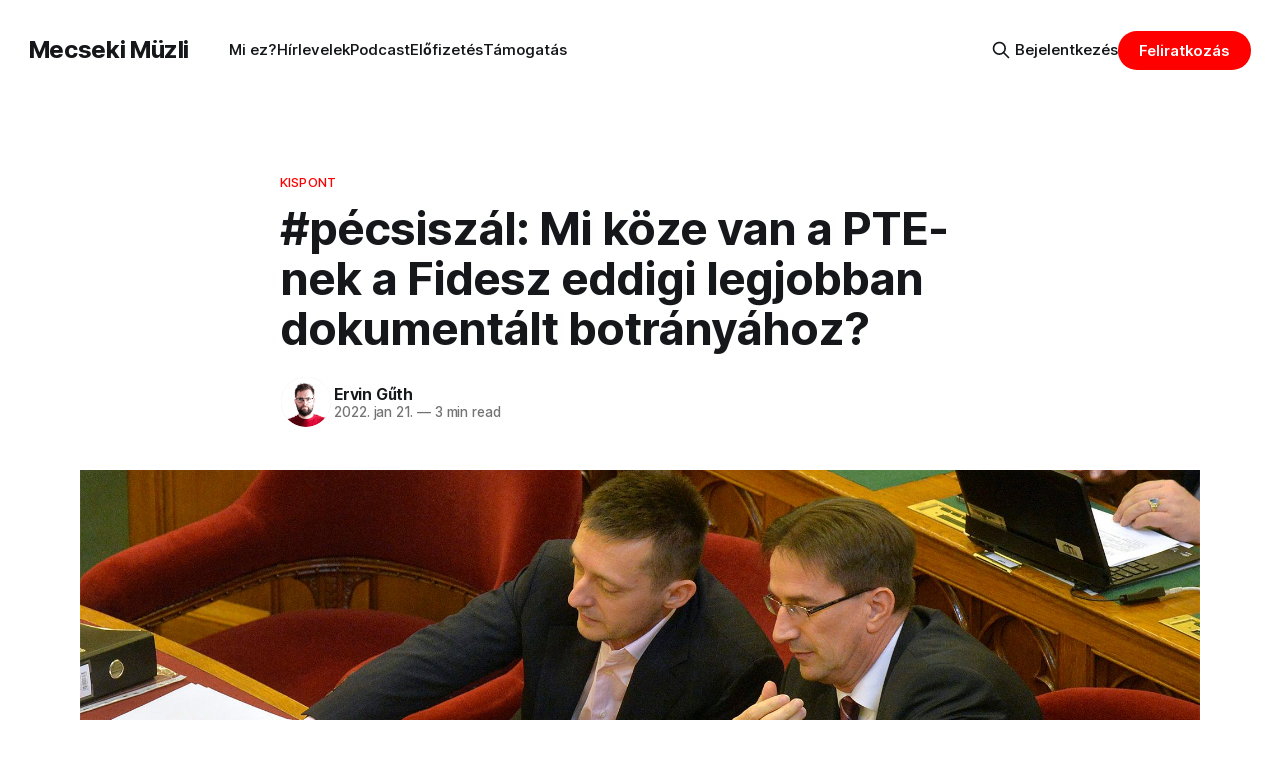

--- FILE ---
content_type: text/html; charset=utf-8
request_url: https://www.mecsekimuzli.com/pecsi-szal-mi-koze-van-pte-nek-a-fidesz-eddigi-legjobban-dokumentalt-korrupcios-botranyahoz/
body_size: 11090
content:
<!DOCTYPE html>
<html lang="hu">
<head>

    <title>#pécsiszál: Mi köze van a PTE-nek a Fidesz eddigi legjobban dokumentált botrányához?</title>
    <meta charset="utf-8">
    <meta name="viewport" content="width=device-width, initial-scale=1.0">
    
    <link rel="preload" as="style" href="https://www.mecsekimuzli.com/assets/built/screen.css?v=fa198175be">
    <link rel="preload" as="script" href="https://www.mecsekimuzli.com/assets/built/source.js?v=fa198175be">

    <link rel="stylesheet" type="text/css" href="https://www.mecsekimuzli.com/assets/built/screen.css?v=fa198175be">

    <style>
        :root {
            --background-color: #ffffff
        }
    </style>

    <script>
        /* The script for calculating the color contrast has been taken from
        https://gomakethings.com/dynamically-changing-the-text-color-based-on-background-color-contrast-with-vanilla-js/ */
        var accentColor = getComputedStyle(document.documentElement).getPropertyValue('--background-color');
        accentColor = accentColor.trim().slice(1);
        var r = parseInt(accentColor.substr(0, 2), 16);
        var g = parseInt(accentColor.substr(2, 2), 16);
        var b = parseInt(accentColor.substr(4, 2), 16);
        var yiq = ((r * 299) + (g * 587) + (b * 114)) / 1000;
        var textColor = (yiq >= 128) ? 'dark' : 'light';

        document.documentElement.className = `has-${textColor}-text`;
    </script>

    <link rel="icon" href="https://www.mecsekimuzli.com/content/images/size/w256h256/2022/04/muzli_newlogo_final_02_900.png" type="image/png">
    <link rel="canonical" href="https://www.mecsekimuzli.com/pecsi-szal-mi-koze-van-pte-nek-a-fidesz-eddigi-legjobban-dokumentalt-korrupcios-botranyahoz/">
    <meta name="referrer" content="no-referrer-when-downgrade">
    
    <meta property="og:site_name" content="Mecseki Müzli">
    <meta property="og:type" content="article">
    <meta property="og:title" content="#pécsiszál: Mi köze van a PTE-nek a Fidesz eddigi legjobban dokumentált botrányához?">
    <meta property="og:description" content="A korrupciós botránya miatt lemondásra kényszerült, volt igazságügyi államtitkár, Völner Pál ügyét a több mint 1700 oldalas nyomozati anyag alapján kezdte el feldolgozni a 444.hu. Az első cikk rögtön pécsi szálat mutat be, hiszen a PTE jogi karának egyik óraadója az ügy kulcsfigurája: Schadl György.

A végrehajtói kar elnöke,">
    <meta property="og:url" content="https://www.mecsekimuzli.com/pecsi-szal-mi-koze-van-pte-nek-a-fidesz-eddigi-legjobban-dokumentalt-korrupcios-botranyahoz/">
    <meta property="og:image" content="https://www.mecsekimuzli.com/content/images/size/w1200/2022/01/d_mtz20160317016-masolat.jpg">
    <meta property="article:published_time" content="2022-01-21T18:50:00.000Z">
    <meta property="article:modified_time" content="2023-12-06T15:26:46.000Z">
    <meta property="article:tag" content="kispont">
    
    <meta property="article:publisher" content="https://www.facebook.com/mecsekimuzli">
    <meta name="twitter:card" content="summary_large_image">
    <meta name="twitter:title" content="#pécsiszál: Mi köze van a PTE-nek a Fidesz eddigi legjobban dokumentált botrányához?">
    <meta name="twitter:description" content="A korrupciós botránya miatt lemondásra kényszerült, volt igazságügyi államtitkár, Völner Pál ügyét a több mint 1700 oldalas nyomozati anyag alapján kezdte el feldolgozni a 444.hu. Az első cikk rögtön pécsi szálat mutat be, hiszen a PTE jogi karának egyik óraadója az ügy kulcsfigurája: Schadl György.

A végrehajtói kar elnöke,">
    <meta name="twitter:url" content="https://www.mecsekimuzli.com/pecsi-szal-mi-koze-van-pte-nek-a-fidesz-eddigi-legjobban-dokumentalt-korrupcios-botranyahoz/">
    <meta name="twitter:image" content="https://www.mecsekimuzli.com/content/images/size/w1200/2022/01/d_mtz20160317016-masolat.jpg">
    <meta name="twitter:label1" content="Written by">
    <meta name="twitter:data1" content="Ervin Gűth">
    <meta name="twitter:label2" content="Filed under">
    <meta name="twitter:data2" content="kispont">
    <meta name="twitter:site" content="@mecsekimuzli">
    <meta property="og:image:width" content="1200">
    <meta property="og:image:height" content="675">
    
    <script type="application/ld+json">
{
    "@context": "https://schema.org",
    "@type": "Article",
    "publisher": {
        "@type": "Organization",
        "name": "Mecseki Müzli",
        "url": "https://www.mecsekimuzli.com/",
        "logo": {
            "@type": "ImageObject",
            "url": "https://www.mecsekimuzli.com/content/images/size/w256h256/2022/04/muzli_newlogo_final_02_900.png",
            "width": 60,
            "height": 60
        }
    },
    "author": {
        "@type": "Person",
        "name": "Ervin Gűth",
        "image": {
            "@type": "ImageObject",
            "url": "https://www.mecsekimuzli.com/content/images/2021/06/profil-eg_round_002.gif",
            "width": 175,
            "height": 175
        },
        "url": "https://www.mecsekimuzli.com/author/ervinguth/",
        "sameAs": [
            "http://mecsekalja.com",
            "https://www.linkedin.com/in/ervinguth"
        ]
    },
    "headline": "#pécsiszál: Mi köze van a PTE-nek a Fidesz eddigi legjobban dokumentált botrányához?",
    "url": "https://www.mecsekimuzli.com/pecsi-szal-mi-koze-van-pte-nek-a-fidesz-eddigi-legjobban-dokumentalt-korrupcios-botranyahoz/",
    "datePublished": "2022-01-21T18:50:00.000Z",
    "dateModified": "2023-12-06T15:26:46.000Z",
    "image": {
        "@type": "ImageObject",
        "url": "https://www.mecsekimuzli.com/content/images/size/w1200/2022/01/d_mtz20160317016-masolat.jpg",
        "width": 1200,
        "height": 675
    },
    "keywords": "kispont",
    "description": "A korrupciós botránya miatt lemondásra kényszerült, volt igazságügyi államtitkár, Völner Pál ügyét a több mint 1700 oldalas nyomozati anyag alapján kezdte el feldolgozni a 444.hu. Az első cikk rögtön pécsi szálat mutat be, hiszen a PTE jogi karának egyik óraadója az ügy kulcsfigurája: Schadl György.\n\nA végrehajtói kar elnöke, aki a gyanú szerint rendszeresen fizetett Völnernek különböző szívességekért, a cikk – illetve a nyomozati anyag – szerint nemcsak személyi és ingatlanügyeket, de tanulmány",
    "mainEntityOfPage": "https://www.mecsekimuzli.com/pecsi-szal-mi-koze-van-pte-nek-a-fidesz-eddigi-legjobban-dokumentalt-korrupcios-botranyahoz/"
}
    </script>

    <meta name="generator" content="Ghost 6.13">
    <link rel="alternate" type="application/rss+xml" title="Mecseki Müzli" href="https://www.mecsekimuzli.com/rss/">
    <script defer src="https://cdn.jsdelivr.net/ghost/portal@~2.56/umd/portal.min.js" data-i18n="true" data-ghost="https://www.mecsekimuzli.com/" data-key="3c9020e0bdf6c5359f256eb665" data-api="https://mecsekimuzli.ghost.io/ghost/api/content/" data-locale="hu" crossorigin="anonymous"></script><style id="gh-members-styles">.gh-post-upgrade-cta-content,
.gh-post-upgrade-cta {
    display: flex;
    flex-direction: column;
    align-items: center;
    font-family: -apple-system, BlinkMacSystemFont, 'Segoe UI', Roboto, Oxygen, Ubuntu, Cantarell, 'Open Sans', 'Helvetica Neue', sans-serif;
    text-align: center;
    width: 100%;
    color: #ffffff;
    font-size: 16px;
}

.gh-post-upgrade-cta-content {
    border-radius: 8px;
    padding: 40px 4vw;
}

.gh-post-upgrade-cta h2 {
    color: #ffffff;
    font-size: 28px;
    letter-spacing: -0.2px;
    margin: 0;
    padding: 0;
}

.gh-post-upgrade-cta p {
    margin: 20px 0 0;
    padding: 0;
}

.gh-post-upgrade-cta small {
    font-size: 16px;
    letter-spacing: -0.2px;
}

.gh-post-upgrade-cta a {
    color: #ffffff;
    cursor: pointer;
    font-weight: 500;
    box-shadow: none;
    text-decoration: underline;
}

.gh-post-upgrade-cta a:hover {
    color: #ffffff;
    opacity: 0.8;
    box-shadow: none;
    text-decoration: underline;
}

.gh-post-upgrade-cta a.gh-btn {
    display: block;
    background: #ffffff;
    text-decoration: none;
    margin: 28px 0 0;
    padding: 8px 18px;
    border-radius: 4px;
    font-size: 16px;
    font-weight: 600;
}

.gh-post-upgrade-cta a.gh-btn:hover {
    opacity: 0.92;
}</style><script async src="https://js.stripe.com/v3/"></script>
    <script defer src="https://cdn.jsdelivr.net/ghost/sodo-search@~1.8/umd/sodo-search.min.js" data-key="3c9020e0bdf6c5359f256eb665" data-styles="https://cdn.jsdelivr.net/ghost/sodo-search@~1.8/umd/main.css" data-sodo-search="https://mecsekimuzli.ghost.io/" data-locale="hu" crossorigin="anonymous"></script>
    
    <link href="https://www.mecsekimuzli.com/webmentions/receive/" rel="webmention">
    <script defer src="/public/cards.min.js?v=fa198175be"></script>
    <link rel="stylesheet" type="text/css" href="/public/cards.min.css?v=fa198175be">
    <script defer src="/public/comment-counts.min.js?v=fa198175be" data-ghost-comments-counts-api="https://www.mecsekimuzli.com/members/api/comments/counts/"></script>
    <script defer src="/public/member-attribution.min.js?v=fa198175be"></script>
    <script defer src="/public/ghost-stats.min.js?v=fa198175be" data-stringify-payload="false" data-datasource="analytics_events" data-storage="localStorage" data-host="https://www.mecsekimuzli.com/.ghost/analytics/api/v1/page_hit"  tb_site_uuid="eacb3eb6-ac1b-4055-bf1f-20c906a75c12" tb_post_uuid="7dfff578-3a1b-4ccb-bc64-3c0c23b6dac5" tb_post_type="post" tb_member_uuid="undefined" tb_member_status="undefined"></script><style>:root {--ghost-accent-color: #ff0000;}</style>
    <link rel="stylesheet" href="https://cdnjs.cloudflare.com/ajax/libs/font-awesome/6.2.0/css/brands.min.css" integrity="sha512-+oRH6u1nDGSm3hH8poU85YFIVTdSnS2f+texdPGrURaJh8hzmhMiZrQth6l56P4ZQmxeZzd2DqVEMqQoJ8J89A==" crossorigin="anonymous" referrerpolicy="no-referrer" />
<!-- Google tag (gtag.js) -->
<script async src="https://www.googletagmanager.com/gtag/js?id=UA-241072786-1"></script>
<script async src="https://pagead2.googlesyndication.com/pagead/js/adsbygoogle.js?client=ca-pub-1547714138028271"
     crossorigin="anonymous"></script>
<script>
  window.dataLayer = window.dataLayer || [];
  function gtag(){dataLayer.push(arguments);}
  gtag('js', new Date());

  gtag('config', 'UA-241072786-1');
</script>
<!-- Start cookieyes banner --> <script id="cookieyes" type="text/javascript" src="https://cdn-cookieyes.com/client_data/b499f613d30d0be86643434b/script.js"></script> <!-- End cookieyes banner -->
<script async type="application/javascript"
        src="https://news.google.com/swg/js/v1/swg-basic.js"></script>
<script>
  (self.SWG_BASIC = self.SWG_BASIC || []).push( basicSubscriptions => {
    basicSubscriptions.init({
      type: "NewsArticle",
      isPartOfType: ["Product"],
      isPartOfProductId: "CAowprasCw:openaccess",
      clientOptions: { theme: "light", lang: "hu" },
    });
  });
</script>
<!-- Google tag (gtag.js) -->
<script async src="https://www.googletagmanager.com/gtag/js?id=G-B96VY2H222"></script>
<script>
  window.dataLayer = window.dataLayer || [];
  function gtag(){dataLayer.push(arguments);}
  gtag('js', new Date());

  gtag('config', 'G-B96VY2H222');
</script>

<script>
// Define an async function to check if the current user is a member.
async function isMember() {
  // Fetch the member status from the API and store the response.
  const response = await fetch(`${location.origin}/members/api/member/`);
  // Check if the response status is 200 (OK) indicating that the user is a member.
  const bMember = response.status === 200 ? true : false;
  // Return the member status.
  return bMember;
}

// Define an async function to control the opening of a popup.
async function openPopup() {
  // Check if the current user is a member.
  const member = await isMember();
  // Retrieve the timestamp of the last popup from sessionStorage.
  const lastPopup = sessionStorage.getItem('POPUP_OPENED');
  // Calculate the time passed since the last popup was opened.
  const timeDelta = lastPopup ? (new Date() - new Date(lastPopup)) / 1000 : Infinity;

  // Show popup once a day if the user is not a member.
  if (!member && timeDelta > 86400) { // 86400 seconds in 24 hours
    // Record the current time as the new 'last popup opened' time.
    sessionStorage.setItem('POPUP_OPENED', new Date().toISOString());
    // Create a temporary link element to trigger the popup.
    const popupLink = document.createElement('a');
    popupLink.href = '#/portal'; // Set the href to your popup's URL or anchor.
    document.body.appendChild(popupLink); // Add the link to the body to make it clickable.
    popupLink.click(); // Simulate a click on the link to open the popup.
    document.body.removeChild(popupLink); // Remove the link from the body after opening the popup.
  }
}

// Add an event listener for the scroll event on the window.
window.addEventListener("scroll", () => {
  // Get the current scroll position.
  let scrollTop = window.scrollY;
  // Get the total height of the document.
  let docHeight = document.body.offsetHeight;
  // Get the height of the window.
  let winHeight = window.innerHeight;
  // Calculate the percentage of the page that has been scrolled.
  let scrollPercent = scrollTop / (docHeight - winHeight);
  let scrollPercentRounded = Math.round(scrollPercent * 100);

  // Try to open the popup if the visitor has scrolled more than 25% of the page and is not a member.
  if (scrollPercentRounded > 50) {
    openPopup();
  }
});
</script>


    <link rel="preconnect" href="https://fonts.bunny.net"><link rel="stylesheet" href="https://fonts.bunny.net/css?family=fira-sans:400,500,600"><style>:root {--gh-font-heading: Fira Sans;--gh-font-body: Fira Sans;}</style>

</head>
<body class="post-template tag-kispont gh-font-heading-fira-sans gh-font-body-fira-sans has-sans-title has-sans-body">

<div class="gh-viewport">
    
    <header id="gh-navigation" class="gh-navigation is-left-logo gh-outer">
    <div class="gh-navigation-inner gh-inner">

        <div class="gh-navigation-brand">
            <a class="gh-navigation-logo is-title" href="https://www.mecsekimuzli.com">
                    Mecseki Müzli
            </a>
            <button class="gh-search gh-icon-button" aria-label="Keresés az oldalon" data-ghost-search>
    <svg xmlns="http://www.w3.org/2000/svg" fill="none" viewBox="0 0 24 24" stroke="currentColor" stroke-width="2" width="20" height="20"><path stroke-linecap="round" stroke-linejoin="round" d="M21 21l-6-6m2-5a7 7 0 11-14 0 7 7 0 0114 0z"></path></svg></button>            <button class="gh-burger gh-icon-button" aria-label="Menu">
                <svg xmlns="http://www.w3.org/2000/svg" width="24" height="24" fill="currentColor" viewBox="0 0 256 256"><path d="M224,128a8,8,0,0,1-8,8H40a8,8,0,0,1,0-16H216A8,8,0,0,1,224,128ZM40,72H216a8,8,0,0,0,0-16H40a8,8,0,0,0,0,16ZM216,184H40a8,8,0,0,0,0,16H216a8,8,0,0,0,0-16Z"></path></svg>                <svg xmlns="http://www.w3.org/2000/svg" width="24" height="24" fill="currentColor" viewBox="0 0 256 256"><path d="M205.66,194.34a8,8,0,0,1-11.32,11.32L128,139.31,61.66,205.66a8,8,0,0,1-11.32-11.32L116.69,128,50.34,61.66A8,8,0,0,1,61.66,50.34L128,116.69l66.34-66.35a8,8,0,0,1,11.32,11.32L139.31,128Z"></path></svg>            </button>
        </div>

        <nav class="gh-navigation-menu">
            <ul class="nav">
    <li class="nav-mi-ez"><a href="https://www.mecsekimuzli.com/mi-ez/">Mi ez?</a></li>
    <li class="nav-hirlevelek"><a href="https://www.mecsekimuzli.com/tag/hirlevel/">Hírlevelek</a></li>
    <li class="nav-podcast"><a href="https://www.mecsekimuzli.com/tag/podcast/">Podcast</a></li>
    <li class="nav-elofizetes"><a href="https://www.mecsekimuzli.com/elofizetes/">Előfizetés</a></li>
    <li class="nav-tamogatas"><a href="https://www.mecsekimuzli.com/#/portal/support">Támogatás</a></li>
</ul>

        </nav>

        <div class="gh-navigation-actions">
                <button class="gh-search gh-icon-button" aria-label="Keresés az oldalon" data-ghost-search>
    <svg xmlns="http://www.w3.org/2000/svg" fill="none" viewBox="0 0 24 24" stroke="currentColor" stroke-width="2" width="20" height="20"><path stroke-linecap="round" stroke-linejoin="round" d="M21 21l-6-6m2-5a7 7 0 11-14 0 7 7 0 0114 0z"></path></svg></button>                <div class="gh-navigation-members">
                            <a href="#/portal/signin" data-portal="signin">Bejelentkezés</a>
                                <a class="gh-button" href="#/portal/signup" data-portal="signup">Feliratkozás</a>
                </div>
        </div>

    </div>
</header>

    

<main class="gh-main">

    <article class="gh-article post tag-kispont">

        <header class="gh-article-header gh-canvas">

                <a class="gh-article-tag" href="https://www.mecsekimuzli.com/tag/kispont/">kispont</a>
            <h1 class="gh-article-title is-title">#pécsiszál: Mi köze van a PTE-nek a Fidesz eddigi legjobban dokumentált botrányához?</h1>

            <div class="gh-article-meta">
                <div class="gh-article-author-image">
                            <a href="/author/ervinguth/">
                                <img class="author-profile-image" src="/content/images/size/w160/2021/06/profil-eg_round_002.gif" alt="Ervin Gűth" />
                            </a>
                </div>
                <div class="gh-article-meta-wrapper">
                    <h4 class="gh-article-author-name"><a href="/author/ervinguth/">Ervin Gűth</a></h4>
                    <div class="gh-article-meta-content">
                        <time class="gh-article-meta-date" datetime="2022-01-21">2022. jan 21.</time>
                            <span class="gh-article-meta-length"><span class="bull">—</span> 3 min read</span>
                    </div>
                </div>
            </div>

                <figure class="gh-article-image">
        <img
            srcset="/content/images/size/w320/2022/01/d_mtz20160317016-masolat.jpg 320w,
                    /content/images/size/w600/2022/01/d_mtz20160317016-masolat.jpg 600w,
                    /content/images/size/w960/2022/01/d_mtz20160317016-masolat.jpg 960w,
                    /content/images/size/w1200/2022/01/d_mtz20160317016-masolat.jpg 1200w,
                    /content/images/size/w2000/2022/01/d_mtz20160317016-masolat.jpg 2000w"
            src="/content/images/size/w1200/2022/01/d_mtz20160317016-masolat.jpg"
            alt="#pécsiszál: Mi köze van a PTE-nek a Fidesz eddigi legjobban dokumentált botrányához?"
        >
            <figcaption><span style="white-space: pre-wrap;">Rogán és Völner – Fotó: Máthé Zoltán / MTI</span></figcaption>
    </figure>

        </header>

        <section class="gh-content gh-canvas is-body">
            <p><strong>A korrupciós botránya miatt lemondásra kényszerült, volt igazságügyi államtitkár, Völner Pál ügyét a több mint 1700 oldalas nyomozati anyag alapján kezdte el feldolgozni a 444.hu. Az </strong><a href="https://444.hu/tldr/2022/01/17/a-volner-ugy-kulcsfiguraja-egyetemi-vizsgakat-intezett-rogan-kabinetfonokenek?ref=mecsekimuzli.com"><strong>első cikk</strong></a><strong> rögtön pécsi szálat mutat be, hiszen a PTE jogi karának egyik </strong><a href="https://ajk.pte.hu/hu/karunkrol/a-kar-oraadoi-jegyzeke?ref=mecsekimuzli.com"><strong>óraadója</strong></a><strong> az ügy kulcsfigurája: Schadl György.</strong></p><p>A végrehajtói kar elnöke, aki a gyanú szerint rendszeresen fizetett Völnernek különböző szívességekért, a cikk – illetve a nyomozati anyag – szerint nemcsak személyi és <a href="https://24.hu/belfold/2021/05/11/kiarusitas-onkormanyzati-lakas-var-belvaros-rogan-antal-kedvezmenyek-modell/?ref=mecsekimuzli.com">ingatlanügyeket</a>, de tanulmányi előremenetelt is intézett fideszes politikai szereplőknek, hozzátartozóiknak. Úgy tűnik, Rogán Antal egyik bizalmi emberének, <a href="https://444.hu/2022/01/18/nem-csoda-hogy-rogan-kabinetfonokenek-nincs-ideje-az-egyetemi-vizsgakra?ref=mecsekimuzli.com">Nagy Ádámnak</a> több vizsgát is előre lezsíroztak a pécsi jogi karon. A folyamatokat a jogi kar munkatársai segíthették, akikkel Schadl telefonon is egyeztetett, ezzel is bizonyítékot szolgáltatva a hatóságoknak. Az adatgyűjtésekből úgy tűnik, hogy Rogán embere még akkor is sikeresen vizsgázott, amikor meg sem jelent.</p><p>A nyomozati anyag tartalmáról egy ideje keringtek <a href="https://www.facebook.com/dmagyarmuzsa/posts/1285823291916390">pletykák</a>, így nem csoda, hogy az ügy kapcsán pár nappal korábban a Mi Hazánk is <a href="https://bit.ly/34UwaYQ?ref=mecsekimuzli.com">videót forgatott</a>, amiben megszólaltatták Fábián Adriánt, a pécsi jogi kar dékánját. Azt a dékán is elismerte, hogy Völner Pál furcsa módon kiemelt figyelemmel követte az egyetemen zajló végrehajtói képzést, a hallgatók előremeneteléről és várható végzésükről információt is kért. Sőt, Fábián azt is elmondta, hogy drukkol Schadl Györgynek, és mivel barátjának tartja, így reméli, hogy sikerül tisztáznia magát. A dékán hangsúlyozta, hogy a tudomása szerint csak szabályos („rugalmas, méltányos") kedvezményeket kaptak a hallgatóik. Azt viszont határozottan tagadta, hogy – tudomása szerint – pénzért cserébe engedtek volna át valakit a vizsgán. A beszélgetés egy pontján pedig hamis vád miatti feljelentést is kilátásba helyezett az interjú készítőivel szemben, és neveket, időpontokat, konkrétumokat kért.</p><p>Hát, a 444.hu cikkében, és a nyomozati anyagokban mindegyikből akad, így nem is nagyon volt más választása a PTE-nek, mint belső vizsgálatot indítani. Egy tanársegéd vizsgáztatási jogát már <a href="https://nepszava.hu/3143576_pte-vizsga-botrany-meszaros-pal-emil-nagy-adam?ref=mecsekimuzli.com">vissza is vonták</a>. Az ugyancsak érintett szegedi egyetemen nem húzták az időt: a belső vizsgálatot lezárták, mely szerint náluk <a href="https://u-szeged.hu/sztehirek/aktualis/kozlemeny?objectParentFolderId=1416&ref=mecsekimuzli.com">minden okés volt</a>.</p><p>A PTE, illetve a kar oldalain egyelőre nem láttam hivatalos közleményt, de később eltűnő facebookos kommentek igen. Nyilván sose jó egy ilyen pr-katasztrófa egy oktatási intézménynek, de a <a href="https://bit.ly/34UwaYQ?ref=mecsekimuzli.com">HVG rangsorában</a> legjobb vidéki jogi karként számon tartott ÁJK-nak így most nehezített pályán kell megküzdenie a felvételizőkért folytatott idei ádáz küzdelemben.</p><hr><p>A cikk ebben a hírlevélben jelent meg először:</p><figure class="kg-card kg-bookmark-card"><a class="kg-bookmark-container" href="https://www.mecsekimuzli.com/20-moralis-pr-katasztrofa-vasarelys-gordeszka-barackos-aktivista/"><div class="kg-bookmark-content"><div class="kg-bookmark-title">#20 – Morális péerkatasztrófa | Vasarelys gördeszka | Barackos aktivista</div><div class="kg-bookmark-description">A mecseki müzli minden csütörtök reggelre összegyűjti neked, amit Pécsről tudnod kell és tudni érdemes a héten. Ha új feliratkozó vagy, akkor itt elolvashatod, hogy pontosan mi is ez. Ha tetszik, amit olvasol, akkor küldd tovább annak az ismerősödnek, aki szereti a Pécsi Sört! #aszerk.Jövő hétfőn ér…</div><div class="kg-bookmark-metadata"><img class="kg-bookmark-icon" src="https://www.mecsekimuzli.com/favicon.png" alt=""><span class="kg-bookmark-author">mecseki müzli</span><span class="kg-bookmark-publisher">Ervin Gűth</span></div></div><div class="kg-bookmark-thumbnail"><img src="https://www.mecsekimuzli.com/content/images/2022/01/letters.jpg" alt=""></div></a></figure><p>Legközelebb már te is megkaphatod a hírlevelet, a feliratkozás ingyenes:</p>
<!--kg-card-begin: html-->
<line>
<div style="padding: 30px;border-radius: 3px; background-color:LightSeaGreen; text-align:center;">
    <h1 style="margin:0 0 20px">Kipróbálod a<br/>mecseki müzlit?</h1>
    <h4 style="margin:0 0 20px">Semmi felesleges szénhidrát, semmi szemét. Itt feliratkozhatsz az ingyenes hírlevélre. </h4>  

    <form class="subscribe-form" data-members-form="subscribe">
        <div class="subscribe-form-fields" >
            <input class="tc" data-members-email="" placeholder="a_te_email@cimed.hu" autocomplete="email" required>
            <button class="button" type="submit"><br/><br/><div span style="">Feliratkozás</div>
            </button> <br/><br/>
            <h4 style="margin:0 0 20px">Már regisztráltál? <a href="https://www.mecsekimuzli.com/#/portal/signin">Itt bejelentkezhetsz.</a> </h4>
        </div>
        <div class="message-success">
           <h4 style="margin:0 0 20px"> Szuper! Most nézd meg az e-mailjeidet (ha kell, akkor a spam mappát is), és a kattints a megerősítő linkre. Ezután pedig add hozzá a feladót a névjegyzékedhez, hogy biztosan ne kerüljön a levélszemétbe a következő hírlevél.</h4>
        </div>
        <div class="message-error">
           <h4 style="margin:0 0 20px"> Hmmm, valami nem okés. Próbáld újra.</h4>
        </div>
	</form>
</div>
<style>
    .subscribe-form.success .message-success {display:block}
    .subscribe-form.success .subscribe-form-fields {display:none}
    .subscribe-form.error .message-error {display:block}
</style>
<line>
<!--kg-card-end: html-->

        </section>

    </article>

        <div class="gh-comments gh-canvas">
            
        <script defer src="https://cdn.jsdelivr.net/ghost/comments-ui@~1.3/umd/comments-ui.min.js" data-locale="hu" data-ghost-comments="https://www.mecsekimuzli.com/" data-api="https://mecsekimuzli.ghost.io/ghost/api/content/" data-admin="https://mecsekimuzli.ghost.io/ghost/" data-key="3c9020e0bdf6c5359f256eb665" data-title="null" data-count="true" data-post-id="61eafd0d401c10003b40777a" data-color-scheme="auto" data-avatar-saturation="60" data-accent-color="#ff0000" data-comments-enabled="paid" data-publication="Mecseki Müzli" crossorigin="anonymous"></script>
    
        </div>

</main>


            <section class="gh-container is-grid gh-outer">
                <div class="gh-container-inner gh-inner">
                    <h2 class="gh-container-title">Tovább » </h2>
                    <div class="gh-feed">
                            <article class="gh-card post featured">
    <a class="gh-card-link" href="/223/">
            <figure class="gh-card-image">
                <img
                    srcset="/content/images/size/w160/format/webp/2026/01/1170814-3.jpg 160w,
                            /content/images/size/w320/format/webp/2026/01/1170814-3.jpg 320w,
                            /content/images/size/w600/format/webp/2026/01/1170814-3.jpg 600w,
                            /content/images/size/w960/format/webp/2026/01/1170814-3.jpg 960w,
                            /content/images/size/w1200/format/webp/2026/01/1170814-3.jpg 1200w,
                            /content/images/size/w2000/format/webp/2026/01/1170814-3.jpg 2000w"
                    sizes="320px"
                    src="/content/images/size/w600/2026/01/1170814-3.jpg"
                    alt="#223 – Nyomdafestéket tűrni | Menetrendet venni | Muzsikát fotózni"
                    loading="lazy"
                >
            </figure>
        <div class="gh-card-wrapper">
            <h3 class="gh-card-title is-title">#223 – Nyomdafestéket tűrni | Menetrendet venni | Muzsikát fotózni</h3>
                <p class="gh-card-excerpt is-body">A Mecseki Müzli kiválogatja neked, amit Pécsről tudnod kell és tudni érdemes a héten.</p>
            <footer class="gh-card-meta">
                        <svg xmlns="http://www.w3.org/2000/svg" viewBox="0 0 20 20" height="20" width="20" id="Lock-1--Streamline-Ultimate"><defs></defs><title>lock-1</title><path d="M4.375 8.125h11.25s1.25 0 1.25 1.25v8.75s0 1.25 -1.25 1.25H4.375s-1.25 0 -1.25 -1.25v-8.75s0 -1.25 1.25 -1.25" fill="none" stroke="currentcolor" stroke-linecap="round" stroke-linejoin="round" stroke-width="1.5"></path><path d="M5.625 8.125V5a4.375 4.375 0 0 1 8.75 0v3.125" fill="none" stroke="currentcolor" stroke-linecap="round" stroke-linejoin="round" stroke-width="1.5"></path><path d="m10 12.5 0 2.5" fill="none" stroke="currentcolor" stroke-linecap="round" stroke-linejoin="round" stroke-width="1.5"></path></svg>                <!--
             -->
                    <span class="gh-card-author">By Ervin Gűth</span>
                    <time class="gh-card-date" datetime="2026-01-16">2026. jan 16.</time>
                <!--
         --></footer>
        </div>
    </a>
</article>                            <article class="gh-card post featured">
    <a class="gh-card-link" href="/pecs-pincerendszer-pezsgo-vilagorokseg/">
            <figure class="gh-card-image">
                <img
                    srcset="/content/images/size/w160/format/webp/2026/01/1766254896-temp-3mpcoqd3eqfu6cpilIH_cover@4x.webp 160w,
                            /content/images/size/w320/format/webp/2026/01/1766254896-temp-3mpcoqd3eqfu6cpilIH_cover@4x.webp 320w,
                            /content/images/size/w600/format/webp/2026/01/1766254896-temp-3mpcoqd3eqfu6cpilIH_cover@4x.webp 600w,
                            /content/images/size/w960/format/webp/2026/01/1766254896-temp-3mpcoqd3eqfu6cpilIH_cover@4x.webp 960w,
                            /content/images/size/w1200/format/webp/2026/01/1766254896-temp-3mpcoqd3eqfu6cpilIH_cover@4x.webp 1200w,
                            /content/images/size/w2000/format/webp/2026/01/1766254896-temp-3mpcoqd3eqfu6cpilIH_cover@4x.webp 2000w"
                    sizes="320px"
                    src="/content/images/size/w600/2026/01/1766254896-temp-3mpcoqd3eqfu6cpilIH_cover@4x.webp"
                    alt="A katasztrófát elhárították, de a pécsi belváros pincerendszere ma sincs teljesen kihasználva"
                    loading="lazy"
                >
            </figure>
        <div class="gh-card-wrapper">
            <h3 class="gh-card-title is-title">A katasztrófát elhárították, de a pécsi belváros pincerendszere ma sincs teljesen kihasználva</h3>
                <p class="gh-card-excerpt is-body">A pécsi földalatti világ kialakulása az őskori bányászattal és római sírkamrákkal indult, a terjeszkedés aranykora a 19. század volt. Nagyjából 50 kilométeren át húzódik a város alatt az 1300 pincéből álló rendszer, ami évtizedeken át jelentett fenyegetést.</p>
            <footer class="gh-card-meta">
<!--
             -->
                    <span class="gh-card-author">By Ervin Gűth</span>
                    <time class="gh-card-date" datetime="2026-01-12">2026. jan 12.</time>
                <!--
         --></footer>
        </div>
    </a>
</article>                            <article class="gh-card post featured">
    <a class="gh-card-link" href="/megfilmesitenenk-az-utolso-pecsi-esernyojavitot/">
            <figure class="gh-card-image">
                <img
                    srcset="/content/images/size/w160/format/webp/2026/01/mmpod_2026-01-feat-16-9.jpg 160w,
                            /content/images/size/w320/format/webp/2026/01/mmpod_2026-01-feat-16-9.jpg 320w,
                            /content/images/size/w600/format/webp/2026/01/mmpod_2026-01-feat-16-9.jpg 600w,
                            /content/images/size/w960/format/webp/2026/01/mmpod_2026-01-feat-16-9.jpg 960w,
                            /content/images/size/w1200/format/webp/2026/01/mmpod_2026-01-feat-16-9.jpg 1200w,
                            /content/images/size/w2000/format/webp/2026/01/mmpod_2026-01-feat-16-9.jpg 2000w"
                    sizes="320px"
                    src="/content/images/size/w600/2026/01/mmpod_2026-01-feat-16-9.jpg"
                    alt="Megfilmesítenénk az utolsó pécsi esernyőjavítót"
                    loading="lazy"
                >
            </figure>
        <div class="gh-card-wrapper">
            <h3 class="gh-card-title is-title">Megfilmesítenénk az utolsó pécsi esernyőjavítót</h3>
                <p class="gh-card-excerpt is-body">Ez itt a Mecseki Müzli hírlevél hangos melléklete.</p>
            <footer class="gh-card-meta">
<!--
             -->
                    <span class="gh-card-author">By Ervin Gűth</span>
                    <time class="gh-card-date" datetime="2026-01-09">2026. jan 9.</time>
                <!--
         --></footer>
        </div>
    </a>
</article>                            <article class="gh-card post featured">
    <a class="gh-card-link" href="/222/">
            <figure class="gh-card-image">
                <img
                    srcset="/content/images/size/w160/format/webp/2026/01/DSCF8604.JPG 160w,
                            /content/images/size/w320/format/webp/2026/01/DSCF8604.JPG 320w,
                            /content/images/size/w600/format/webp/2026/01/DSCF8604.JPG 600w,
                            /content/images/size/w960/format/webp/2026/01/DSCF8604.JPG 960w,
                            /content/images/size/w1200/format/webp/2026/01/DSCF8604.JPG 1200w,
                            /content/images/size/w2000/format/webp/2026/01/DSCF8604.JPG 2000w"
                    sizes="320px"
                    src="/content/images/size/w600/2026/01/DSCF8604.JPG"
                    alt="#222 – Hóba fekvés | Esernyős csukás | Tarra vágás"
                    loading="lazy"
                >
            </figure>
        <div class="gh-card-wrapper">
            <h3 class="gh-card-title is-title">#222 – Hóba fekvés | Esernyős csukás | Tarra vágás</h3>
                <p class="gh-card-excerpt is-body">A Mecseki Müzli kiválogatja neked, amit Pécsről tudnod kell és tudni érdemes a héten. </p>
            <footer class="gh-card-meta">
                        <svg xmlns="http://www.w3.org/2000/svg" viewBox="0 0 20 20" height="20" width="20" id="Lock-1--Streamline-Ultimate"><defs></defs><title>lock-1</title><path d="M4.375 8.125h11.25s1.25 0 1.25 1.25v8.75s0 1.25 -1.25 1.25H4.375s-1.25 0 -1.25 -1.25v-8.75s0 -1.25 1.25 -1.25" fill="none" stroke="currentcolor" stroke-linecap="round" stroke-linejoin="round" stroke-width="1.5"></path><path d="M5.625 8.125V5a4.375 4.375 0 0 1 8.75 0v3.125" fill="none" stroke="currentcolor" stroke-linecap="round" stroke-linejoin="round" stroke-width="1.5"></path><path d="m10 12.5 0 2.5" fill="none" stroke="currentcolor" stroke-linecap="round" stroke-linejoin="round" stroke-width="1.5"></path></svg>                <!--
             -->
                    <span class="gh-card-author">By Ervin Gűth</span>
                    <time class="gh-card-date" datetime="2026-01-09">2026. jan 9.</time>
                <!--
         --></footer>
        </div>
    </a>
</article>                    </div>
                </div>
            </section>

    
    <footer class="gh-footer gh-outer">
    <div class="gh-footer-inner gh-inner">

        <div class="gh-footer-bar">
            <span class="gh-footer-logo is-title">
                    Mecseki Müzli
            </span>
            <nav class="gh-footer-menu">
                <ul class="nav">
    <li class="nav-impresszum"><a href="https://www.mecsekimuzli.com/impresszum/">Impresszum</a></li>
    <li class="nav-etika"><a href="https://www.mecsekimuzli.com/etikai-iranyelvek/">Etika</a></li>
    <li class="nav-aprobetus"><a href="https://www.mecsekimuzli.com/legal/">Apróbetűs</a></li>
    <li class="nav-szponzoracio"><a href="https://www.mecsekimuzli.com/szponzoracio/">Szponzoráció</a></li>
</ul>

            </nav>
            <div class="gh-footer-copyright">
                Powered by <a href="https://ghost.org/" target="_blank" rel="noopener">Ghost</a>
            </div>
        </div>

                <section class="gh-footer-signup">
                    <h2 class="gh-footer-signup-header is-title">
                        Mecseki Müzli
                    </h2>
                    <p class="gh-footer-signup-subhead is-body">
                        Egészséges hírdiéta Pécsről. Kóstold meg az ingyenes hírlevelet!
                    </p>
                    <form class="gh-form" data-members-form>
    <input class="gh-form-input" id="footer-email" type="email" placeholder="a-te-email@cimed.com" required data-members-email>
    <button class="gh-button" type="submit" aria-label="Kipróbálom!">
        <span><span>Kipróbálom!</span> <svg xmlns="http://www.w3.org/2000/svg" width="32" height="32" fill="currentColor" viewBox="0 0 256 256"><path d="M224.49,136.49l-72,72a12,12,0,0,1-17-17L187,140H40a12,12,0,0,1,0-24H187L135.51,64.48a12,12,0,0,1,17-17l72,72A12,12,0,0,1,224.49,136.49Z"></path></svg></span>
        <svg xmlns="http://www.w3.org/2000/svg" height="24" width="24" viewBox="0 0 24 24">
    <g stroke-linecap="round" stroke-width="2" fill="currentColor" stroke="none" stroke-linejoin="round" class="nc-icon-wrapper">
        <g class="nc-loop-dots-4-24-icon-o">
            <circle cx="4" cy="12" r="3"></circle>
            <circle cx="12" cy="12" r="3"></circle>
            <circle cx="20" cy="12" r="3"></circle>
        </g>
        <style data-cap="butt">
            .nc-loop-dots-4-24-icon-o{--animation-duration:0.8s}
            .nc-loop-dots-4-24-icon-o *{opacity:.4;transform:scale(.75);animation:nc-loop-dots-4-anim var(--animation-duration) infinite}
            .nc-loop-dots-4-24-icon-o :nth-child(1){transform-origin:4px 12px;animation-delay:-.3s;animation-delay:calc(var(--animation-duration)/-2.666)}
            .nc-loop-dots-4-24-icon-o :nth-child(2){transform-origin:12px 12px;animation-delay:-.15s;animation-delay:calc(var(--animation-duration)/-5.333)}
            .nc-loop-dots-4-24-icon-o :nth-child(3){transform-origin:20px 12px}
            @keyframes nc-loop-dots-4-anim{0%,100%{opacity:.4;transform:scale(.75)}50%{opacity:1;transform:scale(1)}}
        </style>
    </g>
</svg>        <svg class="checkmark" xmlns="http://www.w3.org/2000/svg" viewBox="0 0 52 52">
    <path class="checkmark__check" fill="none" d="M14.1 27.2l7.1 7.2 16.7-16.8"/>
    <style>
        .checkmark {
            width: 40px;
            height: 40px;
            display: block;
            stroke-width: 2.5;
            stroke: currentColor;
            stroke-miterlimit: 10;
        }

        .checkmark__check {
            transform-origin: 50% 50%;
            stroke-dasharray: 48;
            stroke-dashoffset: 48;
            animation: stroke .3s cubic-bezier(0.650, 0.000, 0.450, 1.000) forwards;
        }

        @keyframes stroke {
            100% { stroke-dashoffset: 0; }
        }
    </style>
</svg>    </button>
    <p data-members-error></p>
</form>                </section>

    </div>
</footer>    
</div>

    <div class="pswp" tabindex="-1" role="dialog" aria-hidden="true">
    <div class="pswp__bg"></div>

    <div class="pswp__scroll-wrap">
        <div class="pswp__container">
            <div class="pswp__item"></div>
            <div class="pswp__item"></div>
            <div class="pswp__item"></div>
        </div>

        <div class="pswp__ui pswp__ui--hidden">
            <div class="pswp__top-bar">
                <div class="pswp__counter"></div>

                <button class="pswp__button pswp__button--close" title="Bezár (Esc)"></button>
                <button class="pswp__button pswp__button--share" title="Megoszt"></button>
                <button class="pswp__button pswp__button--fs" title="Teljes képernyőre vált"></button>
                <button class="pswp__button pswp__button--zoom" title="Nagyítás/kicsinyités"></button>

                <div class="pswp__preloader">
                    <div class="pswp__preloader__icn">
                        <div class="pswp__preloader__cut">
                            <div class="pswp__preloader__donut"></div>
                        </div>
                    </div>
                </div>
            </div>

            <div class="pswp__share-modal pswp__share-modal--hidden pswp__single-tap">
                <div class="pswp__share-tooltip"></div>
            </div>

            <button class="pswp__button pswp__button--arrow--left" title="Előző (balra nyíl)"></button>
            <button class="pswp__button pswp__button--arrow--right" title="Következő (jobbra nyíl)"></button>

            <div class="pswp__caption">
                <div class="pswp__caption__center"></div>
            </div>
        </div>
    </div>
</div>
<script src="https://www.mecsekimuzli.com/assets/built/source.js?v=fa198175be"></script>

<style>
   
.cover-form {
    margin-top: 1.5rem;}    

    
</style>

</body>
</html>


--- FILE ---
content_type: text/html; charset=utf-8
request_url: https://www.google.com/recaptcha/api2/aframe
body_size: 268
content:
<!DOCTYPE HTML><html><head><meta http-equiv="content-type" content="text/html; charset=UTF-8"></head><body><script nonce="9aVFhzqYW9s1H7g-sjEIKQ">/** Anti-fraud and anti-abuse applications only. See google.com/recaptcha */ try{var clients={'sodar':'https://pagead2.googlesyndication.com/pagead/sodar?'};window.addEventListener("message",function(a){try{if(a.source===window.parent){var b=JSON.parse(a.data);var c=clients[b['id']];if(c){var d=document.createElement('img');d.src=c+b['params']+'&rc='+(localStorage.getItem("rc::a")?sessionStorage.getItem("rc::b"):"");window.document.body.appendChild(d);sessionStorage.setItem("rc::e",parseInt(sessionStorage.getItem("rc::e")||0)+1);localStorage.setItem("rc::h",'1769057775870');}}}catch(b){}});window.parent.postMessage("_grecaptcha_ready", "*");}catch(b){}</script></body></html>